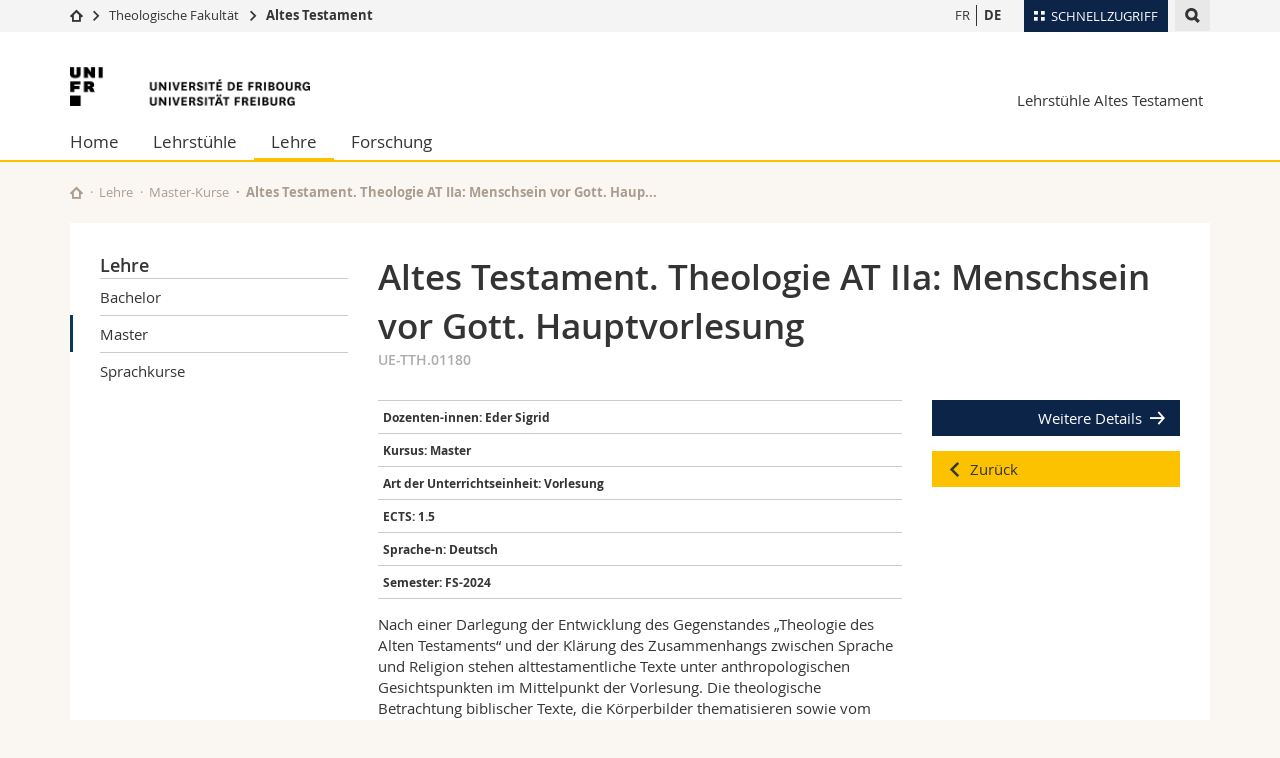

--- FILE ---
content_type: text/html; charset=UTF-8
request_url: https://www.unifr.ch/at/de/lehre/lehrveranstaltungen/master/course/112995
body_size: 7456
content:

<!--[if lt IE 9]><!DOCTYPE html PUBLIC "-//W3C//DTD XHTML 1.1//EN" "http://www.w3.org/TR/xhtml11/DTD/xhtml11.dtd"><![endif]-->
<!--[if gt IE 8]><!-->
<!DOCTYPE html>
<!--<![endif]-->
<!--[if lt IE 7]><html xmlns="http://www.w3.org/1999/xhtml" class="lt-ie9 lt-ie8 lt-ie7"> <![endif]-->
<!--[if IE 7]><html xmlns="http://www.w3.org/1999/xhtml" class="lt-ie9 lt-ie8"> <![endif]-->
<!--[if IE 8]><html xmlns="http://www.w3.org/1999/xhtml" class="lt-ie9"> <![endif]-->
<!--[if IE 9]><html class="ie9"> <![endif]-->
<!--[if gt IE 9]><!-->
<html lang="de"><!--<![endif]-->
<head>
	<link rel="preconnect" href="https://cdn.unifr.ch" />
	<link rel="dns-prefetch" href="https://www.googletagmanager.com" />
	<link rel="dns-prefetch" href="https://www.google.com" />
	<link rel="preload" href="https://cdn.unifr.ch/Assets/fonts/OpenSans-Regular-webfont.woff" as="font" type="font/woff" crossorigin>
	<link rel="preload" href="https://cdn.unifr.ch/Assets/fonts/OpenSans-Semibold-webfont.woff" as="font" type="font/woff" crossorigin>
	<link rel="preload" href="https://cdn.unifr.ch/Assets/fonts/OpenSans-Bold-webfont.woff" as="font" type="font/woff" crossorigin>
	<link rel="preload" href="https://cdn.unifr.ch/Assets/fonts/OpenSans-Light-webfont.woff" as="font" type="font/woff" crossorigin>
    <meta http-equiv="X-UA-Compatible" content="IE=edge,chrome=1"/>
    <meta charset="utf-8"/>
    <meta name="viewport" content="width=device-width, initial-scale=1"/>
    <title>Altes Testament. Theologie AT IIa: Menschsein vor Gott. Hauptvorlesung | Lehrstühle Altes Testament  | Universität Freiburg</title>
    <meta name="description" content="">
    <meta name="language" content="de" />
    <meta name="robots" content="index, follow">
    <base href="//www.unifr.ch/at/de/" />
    <link rel="canonical" href="https://www.unifr.ch/timetable/de/vorlesungsbeschreibung.html?show=112995" />
    <link href="//cdn.unifr.ch/uf/v2.4.5/css/bootstrap.css" rel="stylesheet" media="all" type="text/css" crossorigin  />
    <link href="//cdn.unifr.ch/uf/v2.4.5/css/main.css" rel="stylesheet" media="all" type="text/css" crossorigin />
    <link rel="shortcut icon" type="image/ico" href="https://cdn.unifr.ch/sharedconfig/favicon/favicon.ico" />
    <!-- Load IE8 specific styles--><!--[if lt IE 9]>
    <link href="//cdn.unifr.ch/uf/v2.4.5/css/old_ie.css" rel="stylesheet" /><![endif]-->
    <script src="//cdn.unifr.ch/uf/v2.4.5/js/modernizr.js" crossorigin ></script>
    <!-- Spiders alternative page -->
    <link rel="alternate" hreflang="fr" href="//www.unifr.ch/at/de/lehre/lehrveranstaltungen/master/course/112995"><link rel="alternate" hreflang="fr" href="https://www.unifr.ch/at/fr/enseignement/master.html/course/112995" id="alt_hreflang_fr">
    


<!-- Google Tag Manager -->
<script>(function(w,d,s,l,i){w[l]=w[l]||[];w[l].push({'gtm.start':
new Date().getTime(),event:'gtm.js'});var f=d.getElementsByTagName(s)[0],
j=d.createElement(s),dl=l!='dataLayer'?'&l='+l:'';j.async=true;j.src=
'https://www.googletagmanager.com/gtm.js?id='+i+dl;f.parentNode.insertBefore(j,f);
})(window,document,'script','dataLayer','GTM-K8998TH');</script>
<!-- End Google Tag Manager --> 

    

<link href="//cdn.unifr.ch/uf/v2.4.5/css/corr.css" rel="stylesheet" defer crossorigin />

<style>
	/*
	a[href^=http]{text-decoration:none;}
	footer a[href^=http]{text-decoration:none; color:#fff;}
	div.sub-menu li.star > a{font-weight:bold;}
	*/
</style>
    





    
<link rel="stylesheet" href="/at/assets/components/templateextra/css/timetable.css" type="text/css" />
</head>
<body data-lang="de" class="orange">



<!-- Google Tag Manager (noscript) -->
<noscript><iframe src="https://www.googletagmanager.com/ns.html?id=GTM-K8998TH"
height="0" width="0" loading="lazy" style="display:none;visibility:hidden"></iframe></noscript>
<!-- End Google Tag Manager (noscript) -->


<!-- Page wrapper-->
<div id="wrapper">
    <!-- Fixed header-->
    <nav class="fixed-header pusher">
        <div class="fixed-header--bg">
            <div class="container clearfix">

                <!-- The logo -->
                

<a href="https://www.unifr.ch/" class="open-offcanvas square bg-branded hover hidden-desktop" title="Hamburger menu"></a><a href="https://www.unifr.ch" class="hidden-desktop square logo" style="content: ''; display:block;height:55px;width:55px;  no-repeat center center; background-size:contain;" title="Zur Startseite dieser Website gehen"></a>

                

<div class="search hidden-mobile">

    


<script class="search--template" type="text/template">
    <li>
        <a class="search--result-link" href="<%= link %>"></a>
        <h5><%= htmlTitle %></h5>
        <small><%= link %></small>
        <p><%= htmlSnippet %></p>
    </li>
</script>


<script class="search--show-more" type="text/template">
    <li class="text-align-center search--more-results">
        <a class="search--result-link" href="#"></a>
        <p>Mehr sehen</p>
        <p>
            <i class="gfx gfx-arrow-down"></i>
        </p>
    </li>
</script>

    <a href="#" data-expander-toggler="search-47727" data-fixed-mode-toggler="tablet laptop desktop large" class="search--toggler square" title="Suchmaschine anzeigen"><i class="gfx gfx-search"></i></a>
    <div data-expander-content="search-47727" data-expander-group="mobile-nav" class="search--input">
        <div class="container">
            
            <div class="input-group">
                <input type="text" class="form-control"/><span class="input-group-btn sd">
                <input type="radio" name="searchdomain" value="https://www.unifr.ch/at/" checked="checked" id="local-" class="hidden"/>
                <label for="local-" class="btn btn-primary sd">Local</label></span><span class="input-group-btn sd">
                <input type="radio" name="searchdomain" value="www.unifr.ch"  id="global-" class="hidden"/>
                <label for="global-" class="btn btn-default">Global</label></span>
            </div>
            
            <ul class="search--results">
                <li class="blank-slate">Keine Resultate</li>
            </ul>
        </div>
    </div>
</div>

                <!-- Globalmenu -->
                <div class="meta-menu"><a href="#" data-fixed-mode-toggler="mobile" data-accordion-toggler="metamenu" class="square meta-menu--toggler hover bg-branded-desk" title="meta-menu toggler"><i class="gfx gfx-tiles"></i><i class="square-triangle"></i><span class="hidden-mobile">Schnellzugriff
</span></a>
    <div data-accordion-content="metamenu" data-accordion-group="mobile-nav" class="meta-menu--content">
        <nav data-scroll-container="data-scroll-container" class="container">
            <ul>
                <li class="first-level"><a href="#" data-accordion-toggler="meta2" data-scroll-to-me="data-scroll-to-me">Universität</a>
                    <nav data-accordion-content="meta2">
                        <ul>
                            <li><a href="http://studies.unifr.ch/de" title="Die Studium: Bachelor, Master, Doktorat">Studium</a></li>
                            <li><a href="https://www.unifr.ch/campus/de/" title="Campus Life">Campus</a></li>
                            <li><a href="https://www.unifr.ch/research/de" title="Forschung">Forschung</a></li>
                            <li><a href="https://www.unifr.ch/uni/de" title="Die Universität">Universität</a></li>
                            <li><a href="https://www.unifr.ch/formcont/de"  title="Weiterbildung">Weiterbildung</a></li>
                        </ul>
                    </nav>
                </li>
                <li class="first-level"><a href="#" data-accordion-toggler="meta1" data-scroll-to-me="data-scroll-to-me">Fakultäten</a>
                    <nav data-accordion-content="meta1">
                        <ul>
                            <li><a href="https://www.unifr.ch/theo/de" title="Theologische Fakultät"><span class="glyphicon glyphicon-stop color-orange" aria-hidden="true"></span> Theologische Fak.</a></li>
                            <li><a href="https://www.unifr.ch/ius/de" title="Rechtswissenschaftliche Fakultät"><span class="glyphicon glyphicon-stop color-red" aria-hidden="true"></span> Rechtswissenschaftliche Fak.</a></li>
                            <li><a href="https://www.unifr.ch/ses/de" title="Wirtschafts- und Sozialwissenschaftliche Fakultät"><span class="glyphicon glyphicon-stop color-purple" aria-hidden="true"></span> Wirtschafts- und Sozialwissenschaftliche Fak.</a></li>
							<li><a href="https://www.unifr.ch/lettres/de" title="Philosophische Fakultät"><span class="glyphicon glyphicon-stop color-sky" aria-hidden="true"></span> Philosophische Fak.</a></li>
							<li><a href="https://www.unifr.ch/eduform/de" title="Fakultät für Erziehungs- und Bildungs­wissenschaften"><span class="glyphicon glyphicon-stop color-violet" aria-hidden="true"></span> Fak. für Erziehungs- und Bildungswissenschaften</a></li>
                            <li><a href="https://www.unifr.ch/science/de" title="Mathematisch-Naturwissenschaftliche Fakultät"><span class="glyphicon glyphicon-stop color-green" aria-hidden="true"></span> Math.-Nat. und Med. Fak.</a></li>
                            <li><a href="https://www.unifr.ch/faculties/de/interfakultaer.html" title="Interfakultär"><span class="glyphicon glyphicon-stop color-marine" aria-hidden="true"></span> Interfakultär</a></li>
                           
                            
                        </ul>
                    </nav>
                </li>
                <li class="first-level"><a href="http://www.unifr.ch/you-are/de/" data-accordion-toggler="meta0" data-scroll-to-me="data-scroll-to-me">Informationen für</a>
                    <nav data-accordion-content="meta0">
                        <ul>
                            <li><a href="https://www.unifr.ch/you-are/de/studieninteressierte/" title="Sie sind... Studieninteressierte_r">Studieninteressierte</a></li>
                            <li><a href="https://www.unifr.ch/you-are/de/studierende/" title="Sie sind... Studierende_r">Studierende</a></li>
                            <li><a href="https://www.unifr.ch/you-are/de/medien/" title="Sie sind... Medienschaffende_r">Medien</a></li>
                            <li><a href="https://www.unifr.ch/you-are/de/forschende/" title="Sie sind... Forschende_r">Forschende</a></li>
                            <li><a href="https://www.unifr.ch/you-are/de/mitarbeitende/" title="Sie sind... Mitarbeitende_r">Mitarbeitende</a></li>
							<li><a href="https://www.unifr.ch/you-are/de/doktorierende/" title="Sie sind... Doktorierende_r">Doktorierende</a></li>
                        </ul>
                    </nav>
                </li>
                <li class="first-level meta-menu--contact bg-branded-desk">
                    <a href="#" class="hidden-lg hidden-md" data-accordion-toggler="contact" data-scroll-to-me="data-scroll-to-me">Ressourcen</a>			
					<nav data-accordion-content="contact">
                        <ul>
                            <li><a href="https://www.unifr.ch/directory/de"><span class="fa fa-user fa-fw" aria-hidden="true"></span> Personenverzeichnis</a></li>
                            <li><a href="https://www.unifr.ch/map"><span class="fa fa-map-signs fa-fw" aria-hidden="true"></span> Ortsplan</a></li>
                            <li><a href="https://www.unifr.ch/biblio"><span class="fa fa-book fa-fw" aria-hidden="true"></span> Bibliotheken</a></li>
                            <li><a href="https://outlook.com/unifr.ch"><span class="fa fa-envelope fa-fw" aria-hidden="true"></span> Webmail</a></li>
                            <li><a href="https://www.unifr.ch/timetable/de/"><span class="fa fa-calendar fa-fw" aria-hidden="true"></span> Vorlesungsverzeichnis</a></li>
                            <li><a href="https://my.unifr.ch"><span class="fa fa-lock fa-fw" aria-hidden="true"></span> MyUnifr</a></li>
                        </ul>
                    </nav>
					
                </li>
            </ul>
        </nav>
    </div>
</div>


                <!-- Desktop Langmenu -->
                

<nav class="hidden-mobile square language-switch">
    <ul>
        
<li><a href="//www.unifr.ch/at/fr/enseignement/master.html" class="" title="Seite anzeigen auf:   FR">FR</a></li>

<li><a href="//www.unifr.ch/at/de/lehre/master.html" class=" bold" title="Seite anzeigen auf:   DE">DE</a></li>
    </ul>
</nav>

                <!-- Global Breadcrumb -->
                


<div class="breadcrumbs square">

    <a href="//www.unifr.ch/" data-accordion-toggler="crumbs" class="square bg-white hover hidden-desktop breadcrumbs--toggler" title="Globaler Pfad"><i class="gfx gfx-home"></i><i class="square-triangle"></i></a>

    <div data-accordion-content="crumbs" data-accordion-group="mobile-nav" class="breadcrumbs--content">
        <nav class="breadcrumbs--mobile shortened">
            <ul class="breadcrumbs--slider">
                <!-- level 0 -->
                
                <li><a href="//www.unifr.ch/" class="gfx gfx-home" title="Zur Startseite gehen "></a></li>
                

                <!-- level 1 -->
                
                <li class="gfx gfx-triangle-right"></li>
                <li >
                    <a href="//www.unifr.ch/theo" class="short">Theologische Fakultät</a>
                    <a href="//www.unifr.ch/theo" class="long">Theologische Fakultät</a>
                </li>
                
                <!-- level 2 -->
                
                <li class="gfx gfx-triangle-right"></li>
                <li class="desktop-expanded">
                    <a href="//www.unifr.ch/at" class="short">Altes Testament</a>
                    <a href="//www.unifr.ch/at" class="long">Altes Testament</a>
                </li>
                
                <!-- level 3 -->
                
            </ul>
        </nav>
    </div>
</div>
            </div>
        </div>
    </nav>
    <!-- Offcanvas pusher-->
    <div class="pusher pass-height">
        <!-- Page header/offcanvas-->
        <header id="header" class="offcanvas pass-height">
            <nav class="service-menu">
                <!-- mobile tools menu -->
                <div class="hidden-desktop clearfix">

                    <!-- Search Mobile -->
                    
                    <div class="search">
                        <!-- Template for one search result -->
                        


<script class="search--template" type="text/template">
    <li>
        <a class="search--result-link" href="<%= link %>"></a>
        <h5><%= htmlTitle %></h5>
        <small><%= link %></small>
        <p><%= htmlSnippet %></p>
    </li>
</script>


<script class="search--show-more" type="text/template">
    <li class="text-align-center search--more-results">
        <a class="search--result-link" href="#"></a>
        <p>Mehr sehen</p>
        <p>
            <i class="gfx gfx-arrow-down"></i>
        </p>
    </li>
</script>

                        <a href="#" data-expander-toggler="search-27564" data-fixed-mode-toggler="tablet laptop desktop large" class="search--toggler square" aria-label="search" title="Suchmaschine anzeigen"><i class="gfx gfx-search"></i></a>
                        <div data-expander-content="search-27564" data-expander-group="mobile-nav" class="search--input">
                            <div class="container">
                                
                                <div class="input-group">
                                    <input type="text" class="form-control"/>
                                    <span class="input-group-btn sd">
                                        <input type="radio" name="searchdomain" value="https://www.unifr.ch/at/" id="local-" class="hidden" checked="checked"/>
                                        <label for="local-" class="btn btn-primary sd">Local</label>
                                    </span>
                                    <span class="input-group-btn sd">
                                        <input type="radio" name="searchdomain" value="www.unifr.ch"  id="global-" class="hidden" />
                                        <label for="global-" class="btn btn-default">Global</label>
                                    </span>
                                </div>
                                
                                <ul class="search--results">
                                    <li class="blank-slate">Keine Resultate</li>
                                </ul>
                             </div>
                        </div>
                    </div>


                    <!-- langmenu.mobile -->
                    

<nav class="language-switch square hover bg-white"><a href="#" data-accordion-toggler="language-switch" class="toggle-language-switch square" title="Seite in einer anderen Sprache auswählen ">DE</a>
    <div data-accordion-content="language-switch" class="dropdown">
        <ul class="bg-white">
            

<li><a href="//www.unifr.ch/at/fr/enseignement/master.html" class="square bg-white hover " title="Seite anzeigen auf:   FR">FR</a></li>


<li><a href="//www.unifr.ch/at/de/lehre/master.html" class="square bg-white hover  bold" title="Seite anzeigen auf:   DE">DE</a></li>
        </ul>
    </div>
</nav>
                    <a href="#" class="close-offcanvas square hover bg-marine" title="close offcanvas"></a>
                </div>
                <div class="hidden-mobile">
                    <div class="container service-menu--relation">
                        <nav class="clearfix">
                            
                        </nav>
                        
<h1 class="logo"><span class="sr-only">Universität Freiburg</span><a href="//www.unifr.ch"  title="Zur Homepage der Universität gehen"><img src="//cdn.unifr.ch/uf/v2.4.5/gfx/logo.png" alt="Logo Unifr" " /></a></h1>

<p class="service-menu--department"><a href="//www.unifr.ch/at/de/" title="Zur Startseite dieser Website gehen">Lehrstühle Altes Testament</a></p>
                    </div>
                </div>
            </nav>
            

<!-- Use class flat-menu or push-menu on this container-->
<!-- to toggle between the two types of navigation. The underlying-->
<!-- structure is exactly the same.-->
<nav class="push-menu container">
    <!-- First navigation level is visible, therefore needs-->
    <!-- the class .in-->
    <!-- .default is needed to not register a swipe event listener-->
    <div class="level default in">

        
<!-- start outerTpl -->
<ul>
    <li class="first"><a href="//www.unifr.ch/at/de/" title="Home" >Home</a></li>


<!-- start parentRowTpl -->
<li class="">
	<a href="" title="Lehrstühle"   class="deeper">
		Lehrstühle
		<!--<span class="deeper"></span>-->
	</a>
	


<!-- start innerTpl -->
<div class="level">
	<ul>
		<li><a href="#" class="back">Zurück</a></li>
		

<!-- start parentRowTpl -->
<li class="first">
	<a href="//www.unifr.ch/at/de/lehrstuehle/lehrstuhl/profil/" title="Deutschsprachiger Lehrstuhl"   class="deeper">
		Deutschsprachiger Lehrstuhl
		<!--<span class="deeper"></span>-->
	</a>
	


<!-- start innerTpl -->
<div class="level">
	<ul>
		<li><a href="#" class="back">Zurück</a></li>
		<li class="first"><a href="//www.unifr.ch/at/de/lehrstuehle/lehrstuhl/profil/" title="Profil" >Profil</a></li>
<li class="last"><a href="//www.unifr.ch/at/de/lehrstuehle/lehrstuhl/team/" title="Team" 2541>Team</a></li>

	</ul>
</div>
<!-- end innerTpl -->
</li>
<!-- end parentRowTpl -->
<li><a href="//www.unifr.ch/at/fr/chaires/chaire/" title="Französischsprachiger Lehrstuhl" >Französischsprachiger Lehrstuhl</a></li>
<li><a href="//www.unifr.ch/at/de/helena" title="Fonds St. Helena" >Fonds St. Helena</a></li>
<li class="last"><a href="//www.unifr.ch/at/de/lehrstuehle/contact.html" title="Kontakt" >Kontakt</a></li>

	</ul>
</div>
<!-- end innerTpl -->
</li>
<!-- end parentRowTpl -->


<!-- start parentRowTpl -->
<li class="active">
	<a href="" title="Lehre"   class="deeper">
		Lehre
		<!--<span class="deeper"></span>-->
	</a>
	


<!-- start innerTpl -->
<div class="level">
	<ul>
		<li><a href="#" class="back">Zurück</a></li>
		<li class="first"><a href="//www.unifr.ch/at/de/lehre/bachelor.html" title="Bachelor-Kurse" >Bachelor</a></li>
<li class="active"><a href="//www.unifr.ch/at/de/lehre/master.html" title="Master-Kurse" >Master</a></li>
<li class="last"><a href="//www.unifr.ch/at/de/lehre/sprachkurse.html" title="Sprachkurse" >Sprachkurse</a></li>

	</ul>
</div>
<!-- end innerTpl -->
</li>
<!-- end parentRowTpl -->


<!-- start parentRowTpl -->
<li class="last">
	<a href="//www.unifr.ch/at/de/forschung/" title="Forschung"   class="deeper">
		Forschung
		<!--<span class="deeper"></span>-->
	</a>
	


<!-- start innerTpl -->
<div class="level">
	<ul>
		<li><a href="#" class="back">Zurück</a></li>
		<li class="first"><a href="//www.unifr.ch/at/de/forschung/eder.html" title="Sigrid Eder" >Sigrid Eder</a></li>
<li><a href="//www.unifr.ch/at/de/forschung/steymans.html" title="Hans Ulrich Steymans OP" >Hans Ulrich Steymans OP</a></li>
<li><a href="//www.unifr.ch/at/de/forschung/staubli.html" title="Thomas Staubli" >Thomas Staubli</a></li>
<li><a href="//www.unifr.ch/at/de/forschung/lippke.html" title="Florian Lippke" >Florian Lippke</a></li>
<li class="last"><a href="//www.unifr.ch/at/de/forschung/eggler.html" title="Jürg Eggler" >Jürg Eggler</a></li>

	</ul>
</div>
<!-- end innerTpl -->
</li>
<!-- end parentRowTpl -->

</ul>
<!-- end outerTpl -->

    </div>
</nav>

        </header>
        <!-- Main content-->
        <main id="main">
            <div class="visible-lt-ie9 fixed-page-overlay"></div>
            <div class="container">
                <div class="sub-menu--spacer"></div>
                



<nav class="deepcrumbs">
<ul>
    
        <li><a href="//www.unifr.ch/at/de/" class="gfx gfx-home" title="Zur Startseite dieser Website gehen"></a></li>
	<li><a href="">Lehre</a></li><li>Master-Kurse</li>
</ul>
</nav>

                <div class="content">
                    <div class="row inner">
                        <div class="col-md-3 sub-menu">
                            <nav>
                                <h4>
                                    
                                    <a href="//www.unifr.ch/at/de/lehre/" data-expander-toggler="sub-menu" data-fixed-mode-toggler="mobile" class="filter--title fixed-page-mode--toggler hidden-min-laptop">
                                        Lehre</a>
                                    <a href="//www.unifr.ch/at/de/lehre/" class="hidden-max-laptop">
                                        Lehre</a>
                                    
                                </h4>

                                <div data-expander-content="sub-menu" data-expander-group="mobile-nav" class="sub-menu--content">

                                    <ul><li class="first"><a href="//www.unifr.ch/at/de/lehre/bachelor.html" title="Bachelor-Kurse" >Bachelor</a></li>
<li class="active"><a href="//www.unifr.ch/at/de/lehre/master.html" title="Master-Kurse" >Master</a></li>
<li class="last"><a href="//www.unifr.ch/at/de/lehre/sprachkurse.html" title="Sprachkurse" >Sprachkurse</a></li>
</ul>

                                </div>

                            </nav>

                        </div>
                        <div class="col-md-9 inner-30">
                            

<div class="row inner campusviews">
    <div class="col-md-12 campusviews-timetable">
        

<div id="timetable--details">

    <div class="row">
        <div class="col-md-12">
            <div class="title">
                <h2>
                    Altes Testament. Theologie AT IIa: Menschsein vor Gott. Hauptvorlesung<br/>
                    <small>UE-TTH.01180</small>
                </h2>
            </div>
        </div>
    </div>

    <div class="row">

        <div class="col-md-4 col-md-push-8 inner">
            <a class="button gfx gfx-arrow-right text-right bg-marine after hover" href="https://www.unifr.ch/timetable/de/vorlesungsbeschreibung.html?show=112995" target="_blank">Weitere Details</a>
            <a class="button gfx gfx-triangle-left bg-orange hover" href="lehre/master.html">Zurück</a>
        </div>


        <div class="col-md-8 col-md-pull-4">

            <div class="bs-component">
                <table class="table-condensed">
                    <tbody>
                        <tr>
                            <td>
                                <strong>
                                    <small>Dozenten-innen: Eder Sigrid</small>
                                </strong>
                            </td>
                        </tr>

                        <tr>
                            <td>
                                <strong>
                                    <small>Kursus: Master</small>
                                </strong>
                            </td>
                        </tr>

                        <tr>
                            <td>
                                <strong>
                                    <small>Art der Unterrichtseinheit: Vorlesung</small>
                                </strong>
                            </td>
                        </tr>

                        <tr>
                            <td>
                                <strong>
                                    <small>ECTS: 1.5</small>
                                </strong>
                            </td>
                        </tr>

                        <tr>
                            <td>
                                <strong>
                                    <small>Sprache-n: Deutsch</small>
                                </strong>
                            </td>
                        </tr>

                        <tr>
                            <td>
                                <strong>
                                    <small>Semester: FS-2024 </small>
                                </strong>
                            </td>
                        </tr>
                    </tbody>
                </table>
            </div>

            <div class="bs-component course--info">
                
                <div class="mb-10"><p style="margin-left:0cm; margin-right:0cm">Nach einer Darlegung der Entwicklung des Gegenstandes &bdquo;Theologie des Alten Testaments&ldquo; und der Kl&auml;rung des Zusammenhangs zwischen Sprache und Religion stehen alttestamentliche Texte unter anthropologischen Gesichtspunkten im Mittelpunkt der Vorlesung. Die theologische Betrachtung biblischer Texte, die K&ouml;rperbilder thematisieren sowie vom Geborenwerden und Sterben, von Krankheit und Leid, Trauer und Trost und auch von Verg&auml;nglichkeit und Gl&uuml;ck sprechen, ist dabei zentral. Wer den Hebr&auml;ischkurs 3-st&uuml;ndig absolviert (neu seit HS 2022), belegt Theologie IIa (1-st&uuml;ndig bis Ostern), alle anderen schreiben sich in Theologie AT IIa und IIb ein.</p></div>
                

                

                

                
                <hr><h4>Dokumentation</h4>
                <div class="mb-10"><p style="margin-left:0cm; margin-right:0cm">Janowski, Bernd: Anthropologie des Alten Testaments: Grundfragen &ndash; Kontexte &ndash; Themenfelder, T&uuml;bingen 2019.</p><p style="margin-left:0cm; margin-right:0cm">Schmid, Konrad: Theologie des Alten Testaments, T&uuml;bingen 2019.</p><p style="margin-left:0cm; margin-right:0cm">Schroer, Silvia / Staubli, Thomas: Menschenbilder der Bibel, Ostfildern 2014.</p></div>
                
            </div>

        </div>

    </div>
</div>

    </div>
</div>
    <div id="campusviews-config" style="display: none;" data-type="timetable" data-pageurl="https://www.unifr.ch/at/de/lehre/master.html" data-pagetitle="Master-Kurse" data-newpagetitle="Altes Testament. Theologie AT IIa: Menschsein vor Gott. Hauptvorlesung" data-detailid="112995" data-shorttoken="" ></div><!-- https://webapps.unifr.ch/campusviews/api/v2/112995 -->
                        </div>
                    </div>
                </div>
            </div>
        </main>

        <!-- Footer-->
        


        <footer id="footer">
    <div class="container">
        <div class="row">
            <nav class="footer-menu col-md-9">
                <div class="row">
                    <div class="col-xs-4">
                        <h6><a href="//www.unifr.ch/at/de/lehrstuehle/lehrstuhl/">DEUTSCHSPRACHIGER LEHRSTUHL</a></h6>
<ul><li class="first"><a href="//www.unifr.ch/at/de/lehrstuehle/lehrstuhl/profil/" title="Profil" >Profil</a></li>
<li class="last"><a href="//www.unifr.ch/at/de/lehrstuehle/lehrstuhl/team/" title="Team" 2541>Team</a></li>
</ul>
                    </div>
                    <div class="col-xs-4">
                        <h6><a href="">LEHRVERANSTALTUNGEN</a></h6>

                    </div>
                    <div class="col-xs-4">
                        <h6><a href="//www.unifr.ch/at/de/forschung/">FORSCHUNG</a></h6>
<ul><li class="first"><a href="//www.unifr.ch/at/de/forschung/eder.html" title="Sigrid Eder" >Sigrid Eder</a></li>
<li><a href="//www.unifr.ch/at/de/forschung/steymans.html" title="Hans Ulrich Steymans OP" >Hans Ulrich Steymans OP</a></li>
<li><a href="//www.unifr.ch/at/de/forschung/staubli.html" title="Thomas Staubli" >Thomas Staubli</a></li>
<li><a href="//www.unifr.ch/at/de/forschung/lippke.html" title="Florian Lippke" >Florian Lippke</a></li>
<li class="last"><a href="//www.unifr.ch/at/de/forschung/eggler.html" title="Jürg Eggler" >Jürg Eggler</a></li>
</ul>

<h6><a href=""></a></h6>

                    </div>
                </div>
            </nav>
            <nav class="footer-menu--contact col-md-3 col-xs-12">
                <div class="row">
                    <div class="col-sm-6 col-md-12 inner">
                        




<div>
    <h6>Kontakt</h6>
    <p>Universität Freiburg i.Üe.</p>
    <p>Lehrstuhl für Altes Testament</p>
    <p>Avenue de l'Europe 20</p>
    <p>CH-1700 Fribourg</p>
    
    
    <p><a href="//www.unifr.ch/at" class="link" aria-label="Go to homepage">www.unifr.ch/at</a></p>
</div>
<div class="footer--social-links">
    <p>
        <a href="https://www.facebook.com/unifribourg" target="_blank" class="gfx gfx-facebook" aria-label="Go to Facebook page of Unifr"></a>
        <a href="https://www.youtube.com/channel/UCx74T4l0XqJFLcdlCavnoXQ" target="_blank" class="fa fa-youtube-play" aria-label="Go to YouTube Channel of Unifr"></a>
        <a href="https://www.linkedin.com/edu/school?id=10930" target="_blank" class="fa fa-linkedin" aria-label="Go to LinkedIn page of Unifr"></a>
        <a href="https://instagram.com/unifribourg/" target="_blank" class="fa fa-instagram" aria-label="Go to Instagram page of Unifr"></a>
    </p>
</div>

<script type="application/ld+json">
{
  "@context": "http://schema.org",
  "@type": "EducationalOrganization",
  "address": {
    "@type": "PostalAddress",
    "addressLocality": "Fribourg",
    "addressRegion": "FR",
    "postalCode": "1700",
    "streetAddress": "Avenue de l'Europe 20"
  },
  "url" : "www.unifr.ch/at",
  "name": "Lehrstuhl für Altes Testament",
  "contactPoint" : [
    { "@type" : "ContactPoint",
      "telephone" : "+41 026 300 7034",
      "contactType" : "customer support",
      "availableLanguage" : ["English","French","German"]
    } ],
  "parentOrganization": {
    "@context": "http://schema.org",
    "@type": "EducationalOrganization",
    "name":"Université de Fribourg | Universität Freiburg",
    "address": {
        "@type": "PostalAddress",
        "addressLocality": "Fribourg",
        "addressRegion": "FR",
        "postalCode": "1700",
        "streetAddress": "Avenue de l'Europe 20"
    },
    "contactPoint" : [
    { "@type" : "ContactPoint",
      "telephone" : "+41-026-300-7034",
      "contactType" : "customer support",
      "availableLanguage" : ["English","French","German","Italian"],
      "url":"https://www.unifr.ch/unicom"
    } ],
    "sameAs" : "https://fr.wikipedia.org/wiki/Universit%C3%A9_de_Fribourg"
  }
}
</script>






                    </div>
                    <div class="col-sm-6 col-md-12">
                        
                    </div>
                </div>
            </nav>
        </div>
    </div>
    <div class="footer-menu--meta">
        <div class="container">
            <div class="row">
                <div class="footer--copyright col-md-8 col-sm-6"><span>&copy; Universität Freiburg | </span><a href="//www.unifr.ch/impressum">Impressum</a> | <a href="//www.unifr.ch/disclaimer">Rechtliche Hinweise</a> | <a href="//www.unifr.ch/help">Notfallnummern</a></div>
            </div>
        </div>
    </div>
</footer>

    </div>
</div>
<!-- Bundled scripts-->
<link rel="stylesheet" href="//netdna.bootstrapcdn.com/font-awesome/4.5.0/css/font-awesome.min.css" defer crossorigin />
<script src="//cdn.unifr.ch/uf/v2.4.5/js/shared.js" ></script>
<script src="//cdn.unifr.ch/uf/v2.4.5/js/app.js" ></script>

<!--[if lt IE 10]>
<script src="//cdn.unifr.ch/uf/v2.4.5/js/lt_ie_10.js" defer></script><![endif]-->
<!--[if lt IE 9]>
<script src="//cdn.unifr.ch/uf/v2.4.5/js/polyfills.js" defer></script><![endif]-->







<script>
    setTimeout(function(){
        $(document).ready(function($) {
            hash = "#"+window.location.hash.replace(/[^a-z0-9]/gi, '');
            if (hash) {
                $(hash).click();
            }
        });
    }, 250);

</script>



<script src="/at/assets/components/templateextra/js/campusviews.js"></script>
</body>
</html>

--- FILE ---
content_type: text/css
request_url: https://www.unifr.ch/at/assets/components/templateextra/css/timetable.css
body_size: 454
content:
.campusviews-timetable div.title {
    min-height:6.44em;
}

.campusviews-timetable div.title h2 small {
    font-size: 40%;
    position: relative;
    top: -1.7em;
}

.campusviews-timetable div.title-table {
    min-height:4em;
}

.campusviews-timetable div.fac {
    height: 0.31em;
    width:100%;
}

.campusviews-timetable .agenda--description > p {
    vertical-align: bottom;
}

.campusviews-timetable .agenda--outer::after {
    border: none !important;
}

.campusviews-timetable .agenda--teaser {
    padding: 0;
}

.campusviews-timetable div.box-sides {
    position: relative;
    padding-left: 1em;
    padding-right: 1em;
    padding-bottom: 1em;
    margin-top: 1em;
}

#timetable--details a.button:hover {
    color: #ffffff; /* forcing white color on link button */
}

.mb-05 {
    margin-bottom: .5em;
}
.mb-10 {
    margin-bottom: 1em;
}

.course--info ul, 
.course--info ol {
    margin-bottom: 1em;
}

@media (min-width: 768px){
    .content-teaser--inner,
    .content-teaser--inner-50 {
        width: 50% !important;
    }
    .content-teaser--inner-100 {
        width: 100% !important;
    }
}
@media (max-width: 991px){
    .content-teaser--inner {
        width: 100% !important;
    }
}


--- FILE ---
content_type: application/javascript
request_url: https://www.unifr.ch/at/assets/components/templateextra/js/campusviews.js
body_size: 643
content:
(function($){

    var $deepcrumbs = $('.deepcrumbs > ul');
    var $config = $('#campusviews-config').data();
    var $langswitch = $('.language-switch li a');
    var updateDeepcrumbs = null;
    var updateLangSwitch = null;

    /**
     * Update deepcrumbs to add name of person or course
     * @return {undefined}
     */
    updateDeepcrumbs = function() {
        text = $deepcrumbs.find('li:last').text();
        $deepcrumbs.find('li:last').remove();
        $deepcrumbs.append('<li><a href="' + $config.pageurl + '">' + $config.pagetitle + '</a></li>');
        //$deepcrumbs.append('<li>' + $config.newpagetitle + '</li>');
        $deepcrumbs.append('<li>' + truncate($config.newpagetitle) + '</li>');

    };

    /**
     * Update deepcrumbs to add name of person or course
     * @return {undefined}
     */
    truncate = function(title) {
        if (title.length > 60)
        return title.substring(0,60)+'...';
        else
        return title; 
    };

    /**
     * Update language switch to switch to page detail
     * @return {undefined}
     */
    updateLangSwitch = function() {
        $langswitch.each(function() {
            var url = $(this).attr('href');
            url = url.replace('.html', '/');
            switch($config.type) {
                case 'directory':
                    url += 'people/' + $config.detailid + '/' + $config.shorttoken;
                    break;
                case 'refdirectory':
                    url = url.split('?')[0];
                    url += $config.detailid + '-' + $config.shortsirtoken + $config.grporprjid;
                    break;
                case 'timetable':
                    url += 'course/' + $config.detailid;
                    break;
            }
            $(this).attr('href', url);
        });
    };


    // Events
    $(document).ready(function() {

        updateDeepcrumbs();
        updateLangSwitch();

    });

})(jQuery);
